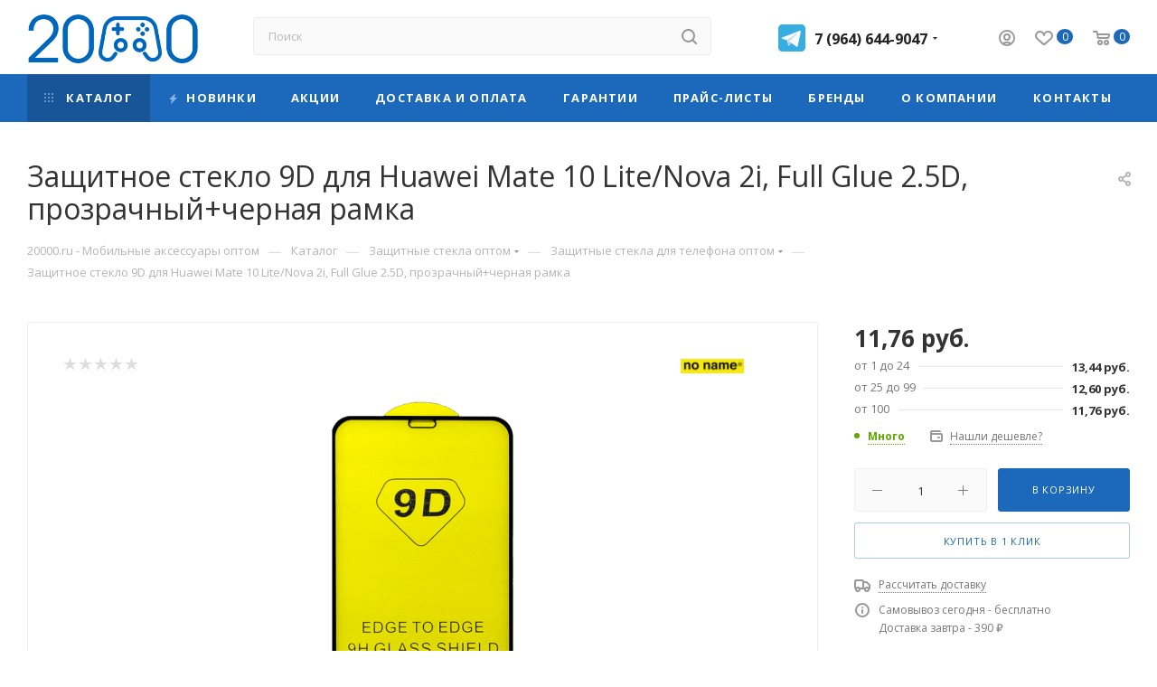

--- FILE ---
content_type: text/html; charset=UTF-8
request_url: https://20000.ru/bitrix/components/bitrix/sale.prediction.product.detail/ajax.php
body_size: -4
content:
	<script>
	BX.ready(function () {
		BX.onCustomEvent('onHasNewPrediction', ['', 'sale_gift_product_231142015']);
	});
	</script>
	

--- FILE ---
content_type: text/html; charset=UTF-8
request_url: https://20000.ru/bitrix/templates/aspro_max/components/bitrix/catalog.comments/catalog/ajax.php?IBLOCK_ID=26&ELEMENT_ID=13362&SITE_ID=s1
body_size: 6797
content:
<div id="comp_0e7978861705c5ef754a765bca0ac412"><script>
BX.ready( function(){
	if(BX.viewImageBind)
	{
		BX.viewImageBind(
			'blg-comment-3251',
			false,
			{tag:'IMG', attr: 'data-bx-image'}
		);
	}
});
</script>
<div id="reviews_sort_continer"></div>
<div class="blog-comments" id="blg-comment-3251">
<a name="comments"></a>
<script>
var rating_value = '';
if(!isNaN(rating_value) && rating_value !== undefined && rating_value) {
	var rating_wrapper = $('.right_reviews_info .rating-wrapper');
	rating_value = (+rating_value).toFixed(1);
	rating_wrapper.find('.rating-value .count').text(rating_value);
	rating_value = Math.round(rating_value);
	var maximum = $('.tab-pane.reviews.EXTENDED .rating-value .maximum_value');
	if(maximum.length) {
		maximum.text('/5');
	}
	var stars = rating_wrapper.find('.item-rating');
	if(stars.length) {
		for (var i = 0; i < rating_value; i++) {
			$(stars[i]).addClass('filed');
		}
	}
	rating_wrapper.css('display', '');
}
var reviews_count = '';
if(!isNaN(reviews_count) && reviews_count !== undefined && reviews_count) {
	$('.EXTENDED .element-count-wrapper .element-count').text(reviews_count).css('display', '');
}

function onLightEditorShow(content)
{
	if (!window.oBlogComLHE)
		return BX.addCustomEvent(window, 'LHE_OnInit', function(){setTimeout(function(){onLightEditorShow(content);},	500);});
	oBlogComLHE.SetContent(content || '');
	oBlogComLHE.CreateFrame(); // We need to recreate editable frame after reappending editor container
	oBlogComLHE.SetEditorContent(oBlogComLHE.content);
	oBlogComLHE.SetFocus();
}
function showComment(key, error, userName, userEmail, needData)
{
			var im = BX('captcha');
		BX('captcha_del').appendChild(im);
			subject = '';
	comment = '';
	if(needData == "Y")
	{
		subject = window["title"+key];
		comment = window["text"+key];
	}
	var pFormCont = BX('form_c_del');
	clearForm(pFormCont);
	if(BX.hasClass(pFormCont, 'edit-form')) {
		BX.removeClass(pFormCont, 'edit-form');
	}
	BX('form_comment_' + key).appendChild(pFormCont); // Move form
	fileInputInit("Прикрепить изображение (не более 0.5 мб)");
	pFormCont.style.display = "block";
	document.form_comment.parentId.value = key;
	document.form_comment.edit_id.value = '';
	document.form_comment.act.value = 'add';
	document.form_comment.post.value = 'ОПУБЛИКОВАТЬ ОТЗЫВ';
	document.form_comment.action = document.form_comment.action + "#" + key;
			var im = BX('captcha');
		BX('div_captcha').appendChild(im);
		im.style.display = "block";
	if(error == "Y")
	{
		if(comment.length > 0)
		{
			comment = comment.replace(/\/</gi, '<');
			comment = comment.replace(/\/>/gi, '>');
		}
		if(userName.length > 0)
		{
			userName = userName.replace(/\/</gi, '<');
			userName = userName.replace(/\/>/gi, '>');
			document.form_comment.user_name.value = userName;
		}
		if(userEmail.length > 0)
		{
			userEmail = userEmail.replace(/\/</gi, '<');
			userEmail = userEmail.replace(/\/>/gi, '>');
			document.form_comment.user_email.value = userEmail;
		}
		if(subject && subject.length>0 && document.form_comment.subject)
		{
			subject = subject.replace(/\/</gi, '<');
			subject = subject.replace(/\/>/gi, '>');
			document.form_comment.subject.value = subject;
		}
	}
	files = BX('form_comment')["UF_BLOG_COMMENT_DOC[]"];
	if(files !== null && typeof files != 'undefined')
	{
		if(!files.length)
		{
			BX.remove(files);
		}
		else
		{
			for(i = 0; i < files.length; i++)
				BX.remove(BX(files[i]));
		}
	}
	filesForm = BX.findChild(BX('blog-comment-user-fields-UF_BLOG_COMMENT_DOC'), {'className': 'file-placeholder-tbody' }, true, false);
	if(filesForm !== null && typeof filesForm != 'undefined')
		BX.cleanNode(filesForm, false);
	filesForm = BX.findChild(BX('blog-comment-user-fields-UF_BLOG_COMMENT_DOC'), {'className': 'feed-add-photo-block' }, true, true);
	if(filesForm !== null && typeof filesForm != 'undefined')
	{
		for(i = 0; i < filesForm.length; i++)
		{
			if(BX(filesForm[i]).parentNode.id != 'file-image-template')
				BX.remove(BX(filesForm[i]));
		}
	}
	filesForm = BX.findChild(BX('blog-comment-user-fields-UF_BLOG_COMMENT_DOC'), {'className': 'file-selectdialog' }, true, false);
	if(filesForm !== null && typeof filesForm != 'undefined')
	{
		BX.hide(BX.findChild(BX('blog-comment-user-fields-UF_BLOG_COMMENT_DOC'), {'className': 'file-selectdialog' }, true, false));
		BX.show(BX('blog-upload-file'));
	}
	onLightEditorShow(comment);
	return false;
}
function editComment(key)
{
	subject = window["title"+key];
	comment = window["text"+key];
	if(comment.length > 0)
	{
		comment = comment.replace(/\/</gi, '<');
		comment = comment.replace(/\/>/gi, '>');
	}
	var pFormCont = BX('form_c_del');
	var parent = BX.findParent(BX('form_comment_' + key), {"class" : "blog-comment"});
	var commentBlock = BX('blg-comment-'+key);
	if(commentBlock === null) {
		if( BX('blg-comment-'+key+'old') !== null ) {
			$('#blg-comment-'+key+'old').attr('id', 'blg-comment-'+key);
			commentBlock = BX('blg-comment-'+key);
		}
	}
	if(BX.hasClass(parent, 'parent')) {
		BX.addClass(pFormCont, 'edit-form');
		updateEditForm(commentBlock, pFormCont, true);
	} else if(BX.hasClass(pFormCont, 'edit-form')) {
		BX.removeClass(pFormCont, 'edit-form');
		updateEditForm(commentBlock, pFormCont);
	} else {
		updateEditForm(commentBlock, pFormCont);
	}
	BX('form_comment_' + key).appendChild(pFormCont); // Move form
	fileInputInit("Прикрепить изображение (не более 0.5 мб)");
	pFormCont.style.display = "block";
	files = BX('form_comment')["UF_BLOG_COMMENT_DOC[]"];
	if(files !== null && typeof files != 'undefined')
	{
		if(!files.length)
		{
			BX.remove(files);
		}
		else
		{
			for(i = 0; i < files.length; i++)
				BX.remove(BX(files[i]));
		}
	}
	filesForm = BX.findChild(BX('blog-comment-user-fields-UF_BLOG_COMMENT_DOC'), {'className': 'file-placeholder-tbody' }, true, false);
	if(filesForm !== null && typeof filesForm != 'undefined')
		BX.cleanNode(filesForm, false);
	filesForm = BX.findChild(BX('blog-comment-user-fields-UF_BLOG_COMMENT_DOC'), {'className': 'feed-add-photo-block' }, true, true);
	if(filesForm !== null && typeof filesForm != 'undefined')
	{
		for(i = 0; i < filesForm.length; i++)
		{
			if(BX(filesForm[i]).parentNode.id != 'file-image-template')
				BX.remove(BX(filesForm[i]));
		}
	}
	filesForm = BX.findChild(BX('blog-comment-user-fields-UF_BLOG_COMMENT_DOC'), {'className': 'file-selectdialog' }, true, false);
	if(filesForm !== null && typeof filesForm != 'undefined')
	{
		BX.hide(BX.findChild(BX('blog-comment-user-fields-UF_BLOG_COMMENT_DOC'), {'className': 'file-selectdialog' }, true, false));
		BX.show(BX('blog-upload-file'));
	}
	onLightEditorShow(comment);
	document.form_comment.parentId.value = '';
	document.form_comment.edit_id.value = key;
	document.form_comment.act.value = 'edit';
	document.form_comment.post.value = 'Сохранить';
	document.form_comment.action = document.form_comment.action + "#" + key;
	if(subject && subject.length > 0 && document.form_comment.subject)
	{
		subject = subject.replace(/\/</gi, '<');
		subject = subject.replace(/\/>/gi, '>');
		document.form_comment.subject.value = subject;
	}
	return false;
}
function waitResult(id)
{
	r = 'new_comment_' + id;
	ob = BX(r);
	if(ob.innerHTML.length > 0)
	{
		var obNew = BX.processHTML(ob.innerHTML, true);
		scripts = obNew.SCRIPT;
		BX.ajax.processScripts(scripts, true);
		if(window.commentEr && window.commentEr == "Y")
		{
			BX('err_comment_'+id).innerHTML = ob.innerHTML;
			ob.innerHTML = '';
		}
		else
		{
			if(BX('edit_id').value > 0)
			{
				if(BX('blg-comment-'+id))
				{
					BX('blg-comment-'+id+'old').innerHTML = BX('blg-comment-'+id).innerHTML;
					BX('blg-comment-'+id+'old').id = 'blg-comment-'+id;
					if(BX.browser.IsIE()) //for IE, numbered list not rendering well
						setTimeout(function (){BX('blg-comment-'+id).innerHTML = BX('blg-comment-'+id).innerHTML}, 10);
				}
				else
				{
					BX('blg-comment-'+id+'old').innerHTML = ob.innerHTML;
					if(BX.browser.IsIE()) //for IE, numbered list not rendering well
						setTimeout(function (){BX('blg-comment-'+id+'old').innerHTML = BX('blg-comment-'+id+'old').innerHTML}, 10);
				}
			}
			else
			{
				BX('new_comment_cont_'+id).innerHTML += ob.innerHTML;
				if(BX.browser.IsIE()) //for IE, numbered list not rendering well
					setTimeout(function (){BX('new_comment_cont_'+id).innerHTML = BX('new_comment_cont_'+id).innerHTML}, 10);
			}
			ob.innerHTML = '';
		}
		window.commentEr = false;
		BX.closeWait();
		BX('post-button').disabled = false;
		BX.onCustomEvent("onIblockCatalogCommentSubmit");
		if(id == 0) {
			var comments = document.querySelector('.EXTENDED .blog-comments');
			if(comments !== null) {
				comments.classList.remove('empty-reviews');
			}
			$('#form_comment_0').slideUp();
			clearForm(BX('form_c_del'));
		} else {
			BX('form_c_del').style.display = "none";
		}
	}
	else
		setTimeout("waitResult('"+id+"')", 500);
}
function submitComment()
{
	//oBlogComLHE.SaveContent();
	BX('post-button').focus();
	BX('post-button').disabled = true;
	obForm = BX('form_comment');
			if(BX('edit_id').value > 0)
		{
			val = BX('edit_id').value;
			BX('blg-comment-'+val).id = 'blg-comment-'+val+'old';
		}
		else
			val = BX('parentId').value;
		id = 'new_comment_' + val;
		if(BX('err_comment_'+val))
			BX('err_comment_'+val).innerHTML = '';
		//BX.showWait('bxlhe_frame_LHEBlogCom');
		prepareFormInfo(obForm);
		BX.ajax.submitComponentForm(obForm, id);
		var comment = $(obForm).find('[name=comment]');
		setTimeout(function(){comment.css('color', '');}, 1500);
		setTimeout("waitResult('"+val+"')", 100);
			BX.submit(obForm);
}
function prepareFormInfo(obForm)
{
	var form = $(obForm);
	var comment = form.find('[name=comment]');
	var limitations = form.find('[name=limitations]');
	var virtues = form.find('[name=virtues]');
	var rating = form.find('[name=rating]');
	var resultCommentText = '';
	if(virtues.val()) {
		resultCommentText += '<virtues>'+virtues.val()+'</virtues>'+'\n';
	}
	if(limitations.val()) {
		resultCommentText += '<limitations>'+limitations.val()+'</limitations>'+'\n';
	}
	if(comment.val()) {
		resultCommentText += '<comment>'+comment.val()+'</comment>';
	}
	comment.css('color', '#fafafa');
	if(resultCommentText) {
		comment.val(resultCommentText);
	}
	var ratingVal = rating.closest('.votes_block').data('rating');
	if(ratingVal) {
		rating.val(ratingVal);
	}
}
function hideShowComment(url, id)
{
	var siteID = 's1';
	var bcn = BX('blg-comment-'+id);
	BX.showWait(bcn);
	bcn.id = 'blg-comment-'+id+'old';
	BX('err_comment_'+id).innerHTML = '';
	url += '&SITE_ID='+siteID;
	BX.ajax.get(url, function(data) {
		var obNew = BX.processHTML(data, true);
		scripts = obNew.SCRIPT;
		BX.ajax.processScripts(scripts, true);
		var nc = BX('new_comment_'+id);
		var bc = BX('blg-comment-'+id+'old');
		nc.style.display = "none";
		nc.innerHTML = data;
		if(BX('blg-comment-'+id))
		{
			bc.innerHTML = BX('blg-comment-'+id).innerHTML;
		}
		else
		{
			BX('err_comment_'+id).innerHTML = nc.innerHTML;
		}
		BX('blg-comment-'+id+'old').id = 'blg-comment-'+id;
		BX.closeWait();
	});
	return false;
}
function deleteComment(url, id)
{
	var siteID = 's1';
	BX.showWait(BX('blg-comment-'+id));
	url += '&SITE_ID='+siteID;
	BX.ajax.get(url, function(data) {
		var obNew = BX.processHTML(data, true);
		scripts = obNew.SCRIPT;
		BX.ajax.processScripts(scripts, true);
		var nc = BX('new_comment_'+id);
		nc.style.display = "none";
		nc.innerHTML = data;
		if(BX('blg-com-err'))
		{
			BX('err_comment_'+id).innerHTML = nc.innerHTML;
		}
		else
		{
			BX('blg-comment-'+id).innerHTML = nc.innerHTML;
		}
		nc.innerHTML = '';
		BX.closeWait();
	});

	return false;
}
function updateEditForm(commentBlock, pFormCont, parent) {
	clearForm(pFormCont);
	if(parent) {
		var rating = BX.findChild(commentBlock, {"class": 'item-rating filed'}, true, true);
		rating = rating === undefined ? 0 : rating.length;
		var stars = BX.findChild(pFormCont, {"class": 'item-rating'}, true, true);
		var _this = $(stars[rating-1]),
			index = rating,
			ratingMessage = _this.data('message');
		_this.closest('.votes_block').data('rating', index);
		var ratingInput = _this.closest('.votes_block').find('input[name=RATING]');
		if(ratingInput.length){
			ratingInput.val(index);
		}else{
			_this.closest('.votes_block').find('input[data-sid=RATING]').val(index);
		}
		_this.closest('.votes_block').find('.rating_message').data('message', ratingMessage).text(ratingMessage);;
		stars.forEach(function(star, index){
			if(index < rating) {
				$(star).addClass('filed');
			} else {
				$(star).removeClass('filed');
			}
		});
		var virtues = BX.findChild(commentBlock, {"class": 'comment-text__text VIRTUES'}, true);
		if(virtues !== null) {
			virtues = virtues.innerHTML.trim();
		}
		var limitations = BX.findChild(commentBlock, {"class": 'comment-text__text LIMITATIONS'}, true);
		if(limitations !== null) {
			limitations = limitations.innerHTML.trim();
		}
		var comment = BX.findChild(commentBlock, {"class": 'comment-text__text COMMENT'}, true);
		if(comment !== null) {
			comment = comment.innerHTML.trim();
		}
		$(pFormCont).find('.form.virtues textarea').val(virtues);
		$(pFormCont).find('.form.limitations textarea').val(limitations);
		$(pFormCont).find('.form.comment textarea').val(comment);
	} else {
		var comment = BX.findChild(commentBlock, {"class": 'comment-text__text COMMENT'}, true).innerHTML.trim();
		$(pFormCont).find('.form.comment textarea').val(comment);
	}

}
function clearForm(pFormCont) {
	var stars = BX.findChild(pFormCont, {"class": 'item-rating'}, true, true);
	stars.forEach(function(star, index){
		$(stars).removeClass('filed');
	});

	var votesBlock = $(pFormCont).find('.votes_block');
	votesBlock.data('rating', '');
	if(votesBlock.find('input[name=RATING]').length){
		votesBlock.find('input[name=RATING]').val('');
	}
	else{
		votesBlock.find('input[data-sid=RATING]').val('');
	}
	votesBlock.find('.rating_message').data('message', "Без оценки").text("Без оценки");
	$(pFormCont).find('.form.virtues textarea').val('');
	$(pFormCont).find('.form.limitations textarea').val('');
	$(pFormCont).find('.form.comment textarea').val('');
	$(pFormCont).find('input[type=file]').val('');
	$(pFormCont).find('input[name=rating]').val('');
}

function blogShowFile()
{
	el = BX('blog-upload-file');
	if(el.style.display != 'none')
		BX.hide(el);
	else
		BX.show(el);
	BX.onCustomEvent(BX('blog-comment-user-fields-UF_BLOG_COMMENT_DOC'), "BFileDLoadFormController");
}
$('.blog-add-comment .btn').on('click', function(){
	if(!$(this).hasClass('clicked'))
	{
		showComment('0');
		$(this).addClass('clicked');
	}
	else
		$('#form_comment_0').slideToggle();
})
</script>			<div id="form_comment_" style="display:none;">
				<div id="form_c_del" style="display:none;">
				<div class="blog-comment-form rounded3 bordered">
				<form enctype="multipart/form-data" method="POST" name="form_comment" id="form_comment" action="/bitrix/templates/aspro_max/components/bitrix/catalog.comments/catalog/bitrix/blog.post.comment/adapt/ajax.php">
				<input type="hidden" name="parentId" id="parentId" value="">
				<input type="hidden" name="edit_id" id="edit_id" value="">
				<input type="hidden" name="act" id="act" value="add">
				<input type="hidden" name="post" value="Y">
				<input type="hidden" name="IBLOCK_ID" value="26"><input type="hidden" name="ELEMENT_ID" value="13362"><input type="hidden" name="SITE_ID" value="s1"><input type="hidden" name="sessid" id="sessid" value="99d4ffde35b01164fef1897ddd33732d" />				<div class="form blog-comment-fields">
											<div class="blog-comment-field blog-comment-field-user">
							<div class="row form">
								<div class="col-md-6 col-sm-6">
									<div class="form-group animated-labels ">
										<label for="user_name">Ваше имя <span class="required-star">*</span></label>
										<div class="input">
										<input maxlength="255" size="30" class="form-control" tabindex="3" type="text" name="user_name" id="user_name" value="">
										</div>
									</div>
								</div>
								<div class="col-md-6 col-sm-6">
									<div class="form-group animated-labels ">
										<label for="user_email">E-mail</label>
										<div class="input">
										<input maxlength="255" size="30" class="form-control" tabindex="4" type="text" name="user_email" id="user_email" value="">
										</div>
									</div>
								</div>
							</div>
						</div>
					<label class="rating_label">Ваша оценка</label>
					<div class="votes_block nstar big with-text">
						<div class="ratings">
							<div class="inner_rating">
																	<div class="item-rating" data-message="Очень плохо"><i class="svg inline  svg-inline-star" aria-hidden="true" ><svg xmlns="http://www.w3.org/2000/svg" width="27" height="24" viewBox="0 0 27 24"><defs><style>.cls-1{fill:#d4d4d4;fill-rule:evenodd;}</style></defs><path  data-name="Shape 921 copy 8" class="cls-1" d="M461.929,5200H472l-7.845,5.88L467,5215l-8.481-4.86L450,5215l2.79-9.13h0L445,5200h10.055l3.464-8.99Z" transform="translate(-445 -5191)"/></svg>
</i></div>
																	<div class="item-rating" data-message="Плохо"><i class="svg inline  svg-inline-star" aria-hidden="true" ><svg xmlns="http://www.w3.org/2000/svg" width="27" height="24" viewBox="0 0 27 24"><defs><style>.cls-1{fill:#d4d4d4;fill-rule:evenodd;}</style></defs><path  data-name="Shape 921 copy 8" class="cls-1" d="M461.929,5200H472l-7.845,5.88L467,5215l-8.481-4.86L450,5215l2.79-9.13h0L445,5200h10.055l3.464-8.99Z" transform="translate(-445 -5191)"/></svg>
</i></div>
																	<div class="item-rating" data-message="Нормально"><i class="svg inline  svg-inline-star" aria-hidden="true" ><svg xmlns="http://www.w3.org/2000/svg" width="27" height="24" viewBox="0 0 27 24"><defs><style>.cls-1{fill:#d4d4d4;fill-rule:evenodd;}</style></defs><path  data-name="Shape 921 copy 8" class="cls-1" d="M461.929,5200H472l-7.845,5.88L467,5215l-8.481-4.86L450,5215l2.79-9.13h0L445,5200h10.055l3.464-8.99Z" transform="translate(-445 -5191)"/></svg>
</i></div>
																	<div class="item-rating" data-message="Хорошо"><i class="svg inline  svg-inline-star" aria-hidden="true" ><svg xmlns="http://www.w3.org/2000/svg" width="27" height="24" viewBox="0 0 27 24"><defs><style>.cls-1{fill:#d4d4d4;fill-rule:evenodd;}</style></defs><path  data-name="Shape 921 copy 8" class="cls-1" d="M461.929,5200H472l-7.845,5.88L467,5215l-8.481-4.86L450,5215l2.79-9.13h0L445,5200h10.055l3.464-8.99Z" transform="translate(-445 -5191)"/></svg>
</i></div>
																	<div class="item-rating" data-message="Отлично"><i class="svg inline  svg-inline-star" aria-hidden="true" ><svg xmlns="http://www.w3.org/2000/svg" width="27" height="24" viewBox="0 0 27 24"><defs><style>.cls-1{fill:#d4d4d4;fill-rule:evenodd;}</style></defs><path  data-name="Shape 921 copy 8" class="cls-1" d="M461.929,5200H472l-7.845,5.88L467,5215l-8.481-4.86L450,5215l2.79-9.13h0L445,5200h10.055l3.464-8.99Z" transform="translate(-445 -5191)"/></svg>
</i></div>
															</div>
						</div>
						<div class="rating_message muted" data-message="Без оценки">Без оценки</div>
						<input class="hidden" name="rating">
					</div>
					<div class="row form virtues">
						<div class="col-md-12">
							<div class="form-group animated-labels">
								<label for="virtues">Достоинства</label>
								<div class="input">
								<textarea rows="3" class="form-control" tabindex="3" name="virtues" id="virtues" value=""></textarea>
								</div>
							</div>
						</div>
					</div>
					<div class="row form limitations">
						<div class="col-md-12">
							<div class="form-group animated-labels">
								<label for="limitations">Недостатки</label>
								<div class="input">
								<textarea rows="3" class="form-control" tabindex="3" name="limitations" id="limitations" value=""></textarea>
								</div>
							</div>
						</div>
					</div>
					<div class="row form comment">
						<div class="col-md-12">
							<div class="form-group animated-labels">
								<label for="comment">Комментарий</label>
								<div class="input">
								<textarea rows="3" class="form-control" tabindex="3" name="comment" id="comment" value=""></textarea>
								</div>
							</div>
						</div>
					</div>
					<div class="row form files">
						<div class="col-md-12">
							<div class="form-group">
								<div class="input">
								<input type="file" multiple class="form-control" tabindex="3" name="comment_images[]" id="comment_images" value="">
								</div>
							</div>
						</div>
					</div>
											<div class="row captcha-row form">
							<div class="col-md-8 col-sm-8 col-xs-8">
								<div class="form-group animated-labels">
									<label for="captcha_word">Введите код <span class="required-star">*</span></label>
									<div class="input">
										<input type="hidden" name="captcha_code" id="captcha_code" class="captcha_sid" value="0cd338f3b6d3367bfdbb2d56b77b3744">
										<input type="text" size="30" name="captcha_word" class="form-control" id="captcha_word" value=""  tabindex="7">
									</div>
								</div>
							</div>
							<div class="col-md-4 col-sm-4 col-xs-4">
								<div class="form-group">
									<div class="captcha-img">
										<div class="blog-comment-field-captcha-image"><div id="div_captcha"></div></div>
										<span class="refresh captcha_reload"><a href="javascript:;" rel="nofollow">Поменять картинку</a></span>
									</div>
								</div>
							</div>
						</div>
						
					<div class="blog-comment-buttons-wrapper">
						<input tabindex="10" class="btn btn-default btn-lg" value="ОПУБЛИКОВАТЬ ОТЗЫВ" type="button" name="sub-post" id="post-button" onclick="submitComment()">
					</div>
				</div>
				<input type="hidden" name="blog_upload_cid" id="upload-cid" value="">
				</form>
				</div>
			</div>
			</div>
							<div id="captcha_del">
					<img data-lazyload src="[data-uri]" data-src="/bitrix/tools/captcha.php?captcha_code=0cd338f3b6d3367bfdbb2d56b77b3744" class="lazy captcha_img" width="180" height="40" id="captcha" style="display:none;">
					<script>
						document.getElementById('captcha_code').value = '0cd338f3b6d3367bfdbb2d56b77b3744';
					</script>
				</div>
										<div class="blog-add-comment"><a class="btn btn-lg btn-transparent-border-color white" href="javascript:void(0)">Добавить комментарий</a></div>
				<a name="0"></a>
				<div id="form_comment_0">
					<div id="err_comment_0"></div>
					<div id="form_comment_0"></div>
					<div id="new_comment_0" style="display:none;"></div>
				</div>
				<div class="reviews_sort">
		<div class="filter-panel sort_header">
		<!--noindex-->
			<div class="filter-panel__sort pull-left">
				<div class="dropdown-select">
					<div class="dropdown-select__title font_xs darken">
						<span>
																								Сначала позитивные																					</span>
						<i class="svg  svg-inline-down" aria-hidden="true" ><svg xmlns="http://www.w3.org/2000/svg" width="5" height="3" viewBox="0 0 5 3"><path class="cls-1" d="M250,80h5l-2.5,3Z" transform="translate(-250 -80)"/></svg></i>					</div>
					<div class="dropdown-select__list dropdown-menu-wrapper" role="menu">
						<div class="dropdown-menu-inner rounded3">
															<div class="dropdown-select__list-item font_xs">
																			<span class="dropdown-select__list-link dropdown-select__list-link--current">
										<span>Сначала позитивные</span>
									</span>
								</div>
															<div class="dropdown-select__list-item font_xs">
																			<span data-review_sort_ajax='{"sort": "UF_ASPRO_COM_RATING", "order": "SORT_ASC", "reviews_sort": "Y", "ajax_url": "/bitrix/templates/aspro_max/components/bitrix/catalog.comments/catalog/bitrix/blog.post.comment/adapt/ajax.php"}' class="dropdown-select__list-link SORT_DESC 1 darken" >
										<span>Сначала негативные</span>
									</span>
								</div>
															<div class="dropdown-select__list-item font_xs">
																			<span data-review_sort_ajax='{"sort": "DateFormated", "order": "SORT_ASC", "reviews_sort": "Y", "ajax_url": "/bitrix/templates/aspro_max/components/bitrix/catalog.comments/catalog/bitrix/blog.post.comment/adapt/ajax.php"}' class="dropdown-select__list-link SORT_DESC 2 darken" >
										<span>Сначала старые</span>
									</span>
								</div>
															<div class="dropdown-select__list-item font_xs">
																			<span data-review_sort_ajax='{"sort": "DateFormated", "order": "SORT_DESC", "reviews_sort": "Y", "ajax_url": "/bitrix/templates/aspro_max/components/bitrix/catalog.comments/catalog/bitrix/blog.post.comment/adapt/ajax.php"}' class="dropdown-select__list-link SORT_DESC 3 darken" >
										<span>Сначала новые</span>
									</span>
								</div>
															<div class="dropdown-select__list-item font_xs">
																			<span data-review_sort_ajax='{"sort": "UF_ASPRO_COM_LIKE", "order": "SORT_DESC", "reviews_sort": "Y", "ajax_url": "/bitrix/templates/aspro_max/components/bitrix/catalog.comments/catalog/bitrix/blog.post.comment/adapt/ajax.php"}' class="dropdown-select__list-link SORT_DESC 4 darken" >
										<span>Сначала полезные</span>
									</span>
								</div>
													</div>
					</div>
				</div>
			</div>
			<div class="clearfix"></div>
		<!--/noindex-->
	</div>
</div>
				<div id="new_comment_cont_0"></div>
								<div class="rounded3 bordered alert-empty">
					Помогите другим пользователям с выбором - будьте первым, кто поделится своим мнением об этом товаре				</div>
				<script>
					var comments = $('.EXTENDED .blog-comments');
					if(comments.length) {
						comments.addClass('empty-reviews');
					}
				</script>
			</div>
</div>

--- FILE ---
content_type: text/html; charset=UTF-8
request_url: https://20000.ru/bitrix/components/bitrix/catalog.bigdata.products/ajax.php?AJAX_ITEMS=undefined&RID=undefined
body_size: 1919
content:
<script>
			BX.cookie_prefix = 'BITRIX_SM';
			BX.cookie_domain = '20000.ru';
			BX.current_server_time = '1766280731';
			if (!JCCatalogBigdataProducts.productsByRecommendation)
			{
				JCCatalogBigdataProducts.productsByRecommendation = [];
			}
			JCCatalogBigdataProducts.productsByRecommendation[11118] = "mostviewed";
JCCatalogBigdataProducts.productsByRecommendation[13152] = "mostviewed";
JCCatalogBigdataProducts.productsByRecommendation[14760] = "mostviewed";
JCCatalogBigdataProducts.productsByRecommendation[17437] = "mostviewed";
JCCatalogBigdataProducts.productsByRecommendation[17898] = "mostviewed";

			BX.ready(function(){
				bx_rcm_adaptive_recommendation_event_attaching([{'productId':'11118','productUrl':'/catalog/naushniki_i_garnitury/_sodo_sd_1002_bluetooth_aux_250_tf-742219459/','recommendationId':'mostviewed'},{'productId':'13152','productUrl':'/catalog/naushniki_i_garnitury/_sodo_mh10_bluetooth_aux_450_3_nfc_tf_fm-860248314/','recommendationId':'mostviewed'},{'productId':'14760','productUrl':'/catalog/shtativy_tripody/_jmary_mt_68_285_395_/','recommendationId':'mostviewed'},{'productId':'17437','productUrl':'/catalog/chekhly/chekhly_dlya_ipad/chekhol_smart_folio_dlya_ipad_air_4_10_9_2_krasnyy/','recommendationId':'mostviewed'},{'productId':'17898','productUrl':'/catalog/universalnye_aksessuary/avtomobilnye_aksessuar/avtomobilnyy_pylesos_usams_mini_handheld_vacuum_cleaner_geoz_series_1_5a_7800mah_chernyy/','recommendationId':'mostviewed'}], 'bigdata_recommended_products_Zz2YMH_items');
			});
		</script><!--'start_frame_cache_Zz2YMH'-->		<input type="hidden" name="bigdata_recommendation_id" value="">
				<div id="bigdata_recommended_products_Zz2YMH_items" class="bigdata_recommended_products_items">
					<div class="font_md darken subtitle option-font-bold">Рекомендуем</div>
				<div class="block-items">
											<div class="block-item bordered rounded3 box-shadow">
					<div class="block-item__wrapper colored_theme_hover_bg-block" id="bx_1182278561_1111811118">
						<div class="block-item__inner flexbox flexbox--row">
							<div class="block-item__image block-item__image--wh80">
																												<a href="/catalog/naushniki_i_garnitury/_sodo_sd_1002_bluetooth_aux_250_tf-742219459/" class="thumb shine">
																																							<img class="lazy img-responsive " src="/bitrix/templates/aspro_max/images/loaders/double_ring.svg" data-src="/upload/resize_cache/iblock/d75/350_350_1/nwt91mz3kln7tedehzezxt4gp3ey3i21.jpg" alt="Беспроводные наушники накладные SODO SD-1002, Bluetooth + AUX, черный фото" title="Беспроводные наушники накладные SODO SD-1002, Bluetooth + AUX, черный оптом недорого с доставкой" />
																		</a>
																								</div>
							<div class="block-item__info item_info">
								<div class="block-item__title">
									<a href="/catalog/naushniki_i_garnitury/_sodo_sd_1002_bluetooth_aux_250_tf-742219459/" class="dark-color font_xs"><span>Беспроводные наушники накладные SODO SD-1002, Bluetooth + AUX, черный</span></a>
								</div>
								<div class="block-item__cost cost prices clearfix">
																																																					<div class="price_matrix_wrapper ">
															<div class="price font-bold font_mxs" data-currency="RUB" data-value="651">
																			<span class="values_wrapper"><span class="price_value">651</span><span class="price_currency"> руб.</span></span>																	</div>
													</div>
																																										</div>
															</div>
						</div>
					</div>
				</div>
											<div class="block-item bordered rounded3 box-shadow">
					<div class="block-item__wrapper colored_theme_hover_bg-block" id="bx_1182278561_1315213152">
						<div class="block-item__inner flexbox flexbox--row">
							<div class="block-item__image block-item__image--wh80">
																												<a href="/catalog/naushniki_i_garnitury/_sodo_mh10_bluetooth_aux_450_3_nfc_tf_fm-860248314/" class="thumb shine">
																																							<img class="lazy img-responsive " src="/bitrix/templates/aspro_max/images/loaders/double_ring.svg" data-src="/upload/resize_cache/iblock/2f4/350_350_1/z3qjm0voijf4dxvzrvz331et21bsun2d.jpg" alt="Беспроводные наушники/колонка SODO MH10, Bluetooth + AUX, розовое золото фото" title="Беспроводные наушники/колонка SODO MH10, Bluetooth + AUX, розовое золото оптом недорого с доставкой" />
																		</a>
																								</div>
							<div class="block-item__info item_info">
								<div class="block-item__title">
									<a href="/catalog/naushniki_i_garnitury/_sodo_mh10_bluetooth_aux_450_3_nfc_tf_fm-860248314/" class="dark-color font_xs"><span>Беспроводные наушники/колонка SODO MH10, Bluetooth + AUX, розовое золото</span></a>
								</div>
								<div class="block-item__cost cost prices clearfix">
																																																					<div class="price_matrix_wrapper ">
															<div class="price font-bold font_mxs" data-currency="RUB" data-value="1859.2">
																			<span class="values_wrapper"><span class="price_value">1&nbsp;859,20</span><span class="price_currency"> руб.</span></span>																	</div>
													</div>
																																										</div>
															</div>
						</div>
					</div>
				</div>
											<div class="block-item bordered rounded3 box-shadow">
					<div class="block-item__wrapper colored_theme_hover_bg-block" id="bx_1182278561_1476014760">
						<div class="block-item__inner flexbox flexbox--row">
							<div class="block-item__image block-item__image--wh80">
																												<a href="/catalog/shtativy_tripody/_jmary_mt_68_285_395_/" class="thumb shine">
																																							<img class="lazy img-responsive " src="/bitrix/templates/aspro_max/images/loaders/double_ring.svg" data-src="/upload/resize_cache/iblock/617/350_350_1/neqiwbyu54a2evaybryky77h4bld1tlg.jpg" alt="Штатив-трипод JMARY MT-68, напольный / настольный, 25,5 - 39,5 см, черный фото" title="Штатив-трипод JMARY MT-68, напольный / настольный, 25,5 - 39,5 см, черный оптом недорого с доставкой" />
																		</a>
																								</div>
							<div class="block-item__info item_info">
								<div class="block-item__title">
									<a href="/catalog/shtativy_tripody/_jmary_mt_68_285_395_/" class="dark-color font_xs"><span>Штатив-трипод JMARY MT-68, напольный / настольный, 25,5 - 39,5 см, черный</span></a>
								</div>
								<div class="block-item__cost cost prices clearfix">
																																																					<div class="price_matrix_wrapper ">
															<div class="price font-bold font_mxs" data-currency="RUB" data-value="1606.5">
																			<span class="values_wrapper"><span class="price_value">1&nbsp;606,50</span><span class="price_currency"> руб.</span></span>																	</div>
													</div>
																																										</div>
															</div>
						</div>
					</div>
				</div>
											<div class="block-item bordered rounded3 box-shadow">
					<div class="block-item__wrapper colored_theme_hover_bg-block" id="bx_1182278561_1743717437">
						<div class="block-item__inner flexbox flexbox--row">
							<div class="block-item__image block-item__image--wh80">
																												<a href="/catalog/chekhly/chekhly_dlya_ipad/chekhol_smart_folio_dlya_ipad_air_4_10_9_2_krasnyy/" class="thumb shine">
																																							<img class="lazy img-responsive " src="/bitrix/templates/aspro_max/images/loaders/double_ring.svg" data-src="/upload/resize_cache/iblock/8fc/350_350_1/loqx0766alli6vicvcnp9rw15nthbxp7.jpg" alt="Чехол Smart Folio для iPad Air 4/Air 5 10,9&quot;, красный (9) фото" title="Чехол Smart Folio для iPad Air 4/Air 5 10,9&quot;, красный (9) оптом недорого с доставкой" />
																		</a>
																								</div>
							<div class="block-item__info item_info">
								<div class="block-item__title">
									<a href="/catalog/chekhly/chekhly_dlya_ipad/chekhol_smart_folio_dlya_ipad_air_4_10_9_2_krasnyy/" class="dark-color font_xs"><span>Чехол Smart Folio для iPad Air 4/Air 5 10,9&quot;, красный (9)</span></a>
								</div>
								<div class="block-item__cost cost prices clearfix">
																																																					<div class="price_matrix_wrapper ">
															<div class="price font-bold font_mxs" data-currency="RUB" data-value="999.6">
																			<span class="values_wrapper"><span class="price_value">999,60</span><span class="price_currency"> руб.</span></span>																	</div>
													</div>
																																										</div>
															</div>
						</div>
					</div>
				</div>
											<div class="block-item bordered rounded3 box-shadow">
					<div class="block-item__wrapper colored_theme_hover_bg-block" id="bx_1182278561_1789817898">
						<div class="block-item__inner flexbox flexbox--row">
							<div class="block-item__image block-item__image--wh80">
																												<a href="/catalog/universalnye_aksessuary/avtomobilnye_aksessuar/avtomobilnyy_pylesos_usams_mini_handheld_vacuum_cleaner_geoz_series_1_5a_7800mah_chernyy/" class="thumb shine">
																																							<img class="lazy img-responsive " src="/bitrix/templates/aspro_max/images/loaders/double_ring.svg" data-src="/upload/resize_cache/iblock/b20/350_350_1/vg4rtiw7w4tvky5r3r9xkq99iflnfbjp.jpg" alt="Автомобильный пылесос USAMS Mini Handheld, 7800mAh, черный" title="Автомобильный пылесос USAMS Mini Handheld, 7800mAh, черный" />
																		</a>
																								</div>
							<div class="block-item__info item_info">
								<div class="block-item__title">
									<a href="/catalog/universalnye_aksessuary/avtomobilnye_aksessuar/avtomobilnyy_pylesos_usams_mini_handheld_vacuum_cleaner_geoz_series_1_5a_7800mah_chernyy/" class="dark-color font_xs"><span>Автомобильный пылесос USAMS Mini Handheld, 7800mAh, черный</span></a>
								</div>
								<div class="block-item__cost cost prices clearfix">
																																																					<div class="price_matrix_wrapper ">
															<div class="price font-bold font_mxs" data-currency="RUB" data-value="2226">
																			<span class="values_wrapper"><span class="price_value">2&nbsp;226</span><span class="price_currency"> руб.</span></span>																	</div>
													</div>
																																										</div>
															</div>
						</div>
					</div>
				</div>
					</div>
	</div>
<!--'end_frame_cache_Zz2YMH'--><script>
	touchItemBlock('.catalog_item a');
		</script>
